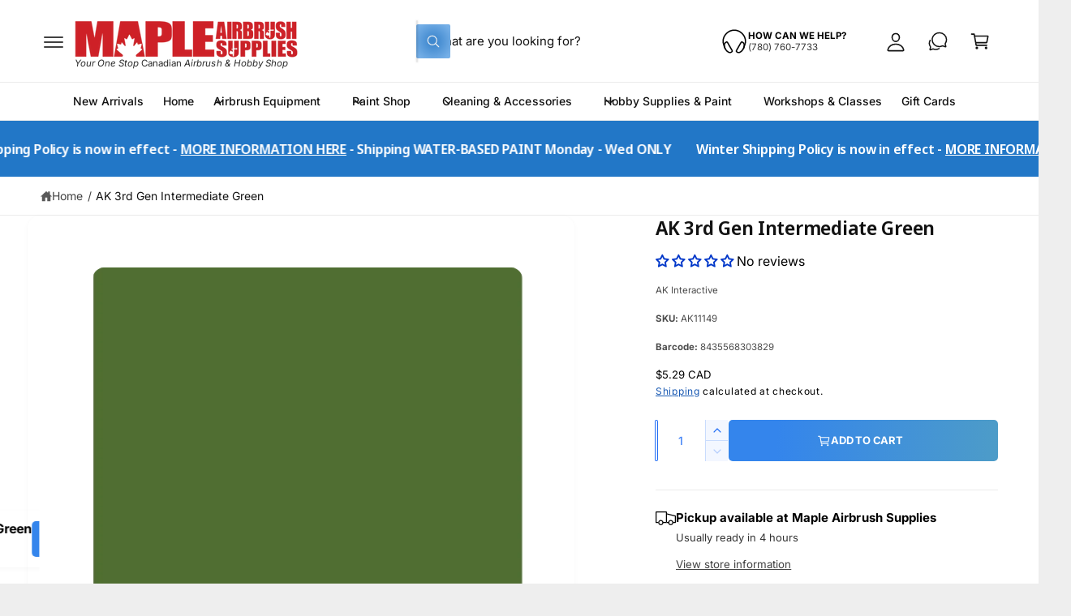

--- FILE ---
content_type: text/html; charset=utf-8
request_url: https://www.mapleairbrushsupplies.com/variants/38165227634871/?section_id=pickup-availability
body_size: 1150
content:
<div id="shopify-section-pickup-availability" class="shopify-section">
<pickup-availability-preview class="pickup-availability-preview flex gap-15"><svg
    class="icon icon--truck standard-icon"
    aria-hidden="true"
    focusable="false"
    xmlns="http://www.w3.org/2000/svg"
    width="18"
    height="18"
    viewBox="0 0 20 20"
  ><path d="M0 3.75156C0 3.47454 0.224196 3.24997 0.500755 3.24997H10.647C10.9235 3.24997 11.1477 3.47454 11.1477 3.75156V5.07505V5.63362V6.10938V13.6616C10.9427 14.0067 10.8813 14.1101 10.5516 14.6648L7.22339 14.6646V13.6614H10.1462V4.25316H1.00151V13.6614H2.6842V14.6646H0.500755C0.224196 14.6646 0 14.44 0 14.163V3.75156Z"/>
      <path d="M18.9985 8.08376L11.1477 6.10938V5.07505L19.6212 7.20603C19.8439 7.26203 20 7.46255 20 7.69253V14.1631C20 14.4401 19.7758 14.6647 19.4992 14.6647H17.3071V13.6615H18.9985V8.08376ZM11.1477 13.6616L13.3442 13.6615L13.3443 14.6647L10.5516 14.6648L11.1477 13.6616Z"/>
      <path d="M7.71269 14.1854C7.71269 15.6018 6.56643 16.75 5.15245 16.75C3.73847 16.75 2.59221 15.6018 2.59221 14.1854C2.59221 12.7691 3.73847 11.6209 5.15245 11.6209C6.56643 11.6209 7.71269 12.7691 7.71269 14.1854ZM5.15245 15.7468C6.01331 15.7468 6.71118 15.0478 6.71118 14.1854C6.71118 13.3231 6.01331 12.6241 5.15245 12.6241C4.29159 12.6241 3.59372 13.3231 3.59372 14.1854C3.59372 15.0478 4.29159 15.7468 5.15245 15.7468Z"/>
      <path d="M17.5196 14.1854C17.5196 15.6018 16.3733 16.75 14.9593 16.75C13.5454 16.75 12.3991 15.6018 12.3991 14.1854C12.3991 12.7691 13.5454 11.6209 14.9593 11.6209C16.3733 11.6209 17.5196 12.7691 17.5196 14.1854ZM14.9593 15.7468C15.8202 15.7468 16.5181 15.0478 16.5181 14.1854C16.5181 13.3231 15.8202 12.6241 14.9593 12.6241C14.0985 12.6241 13.4006 13.3231 13.4006 14.1854C13.4006 15.0478 14.0985 15.7468 14.9593 15.7468Z"/></svg><div class="pickup-availability-info"><p class="t4 font-bold mb-0">
          Pickup available at <span class="color-foreground">Maple Airbrush Supplies</span>
        </p>
        <p class="t6 opacity-80">Usually ready in 4 hours</p>
        <button
          id="ShowPickupAvailabilityDrawer"
          class="pickup-availability-button link link--text underlined-link tap-target--small"
          aria-haspopup="dialog"
        >View store information
</button></div>
  </pickup-availability-preview>

  <pickup-availability-drawer
    class="gradient custom-scrollbar"
    tabindex="-1"
    role="dialog"
    aria-modal="true"
    aria-labelledby="PickupAvailabilityHeading"
  >
    <div class="pickup-availability-header border-bottom">
      <h2 class="h5 pickup-availability-drawer-title visually-hidden" id="PickupAvailabilityHeading">
        AK 3rd Gen Intermediate Green
      </h2>
      <button class="pickup-availability-drawer-button" type="button" aria-label="Close"><svg xmlns="http://www.w3.org/2000/svg"
     aria-hidden="true"
     focusable="false"
     class="icon icon-close"
     viewBox="0 0 512 512">
  <path fill="none" stroke="currentColor" stroke-linecap="round" stroke-linejoin="round" stroke-width="32" d="M368 368L144 144M368 144L144 368"/>
</svg></button>
    </div><ul class="pickup-availability-list list-unstyled" role="list" data-store-availability-drawer-content><li class="pickup-availability-list__item gradient color-scheme-2 border-radius-panel mt-2 border p-2 pb-1">
          <h3 class="text-body t4 font-bold mt-0 mb-0">Maple Airbrush Supplies</h3><address class="pickup-availability-address t5">
            <p>18526 104 Avenue Northwest<br>Edmonton AB T5S 0K3<br>Canada</p>
<p>+17807607733</p></address>

          <p class="pickup-availability-preview opacity-80 gap-05 items-center t6 mb-0 border-top pt-15 flex"><svg
    class="icon icon--check_mark_circle custom-icon"
    aria-hidden="true"
    focusable="false"
    xmlns="http://www.w3.org/2000/svg"
    width="16"
    height="16"
    viewBox="0 0 512 512"
  ><path d="M448 256c0-106-86-192-192-192S64 150 64 256s86 192 192 192 192-86 192-192z" class="fill-none stroke-width-32" stroke-miterlimit="10"/>
      <path stroke-linecap="round" stroke-linejoin="round" class="fill-none stroke-width-32" d="M352 176L217.6 336 160 272"/></svg>Pickup available,
              Usually ready in 4 hours
</p>
        </li></ul>
  </pickup-availability-drawer></div>

--- FILE ---
content_type: text/css
request_url: https://www.mapleairbrushsupplies.com/cdn/shop/t/534/assets/component-popup.css?v=54920554931823947971761963031
body_size: 894
content:
.popup-modal{box-sizing:border-box;opacity:0;position:fixed;visibility:hidden;z-index:-1;margin:0 auto;top:0;inset-inline-start:0;overflow:auto;width:100%;background:#00000080;height:100%;-webkit-backdrop-filter:blur(2px);backdrop-filter:blur(2px);transition:opacity var(--duration-medium),visibility var(--duration-medium)}.page-is-not-idle .popup-modal:not([data-delay-seconds="0"]):not([data-delay-seconds="1"]){display:none}.popup-modal--age-verifier{z-index:105!important;background:#000c;-webkit-backdrop-filter:blur(20px);backdrop-filter:blur(20px)}.popup-modal--alert{background:transparent;pointer-events:none;-webkit-backdrop-filter:none;backdrop-filter:none;padding:var(--px-mobile, 2rem)}.popup-modal--alert .popup-modal__content{pointer-events:auto}.popup-modal[open]{opacity:1;visibility:visible!important;z-index:1010}.popup-modal--closing[open]{opacity:0;visibility:hidden}.popup-modal__content{border-radius:var(--popup-corner-radius);background-color:rgb(var(--color-background));overflow-x:hidden;overflow-y:auto;height:80%;margin:5rem auto 0;inset-inline-start:50%;transform:translate(calc(-50% * var(--direction-multiplier))) scale(1.05) translateZ(0);opacity:0;width:92%;position:absolute;top:0;padding:0 1.5rem;padding-inline-start:3rem;border-color:rgba(var(--color-foreground),var(--popup-border-opacity));border-style:solid;border-width:var(--popup-border-width);transition:opacity var(--duration-medium) ease,transform var(--duration-medium) var(--cubic-bezier-wipe);background-clip:padding-box;will-change:transform;outline:1px solid transparent}.popup-modal[open]:not(.popup-modal--closing) .popup-modal__content{transform:translate(calc(-50% * var(--direction-multiplier))) scale(1) translateZ(0);opacity:1}.tab-active .popup-modal__content.focused{box-shadow:0 0 0 .3rem rgb(var(--color-background)),0 0 .5rem .4rem rgba(var(--color-foreground),.3),var(--popup-shadow-horizontal-offset) var(--popup-shadow-vertical-offset) var(--popup-shadow-blur-radius) rgba(var(--color-shadow),var(--popup-shadow-opacity))}.tab-active .popup-modal__content:focus-visible{box-shadow:0 0 0 .3rem rgb(var(--color-background)),0 0 .5rem .4rem rgba(var(--color-foreground),.3),var(--popup-shadow-horizontal-offset) var(--popup-shadow-vertical-offset) var(--popup-shadow-blur-radius) rgba(var(--color-shadow),var(--popup-shadow-opacity))}.popup-modal__toggle{background-color:transparent;border:0;display:flex;align-items:center;justify-content:center;cursor:pointer;position:sticky;padding:1.2rem;z-index:2;top:1.5rem;width:4rem;height:4rem;margin:0 -.5rem;margin-inline-start:auto;color:currentColor}.popup-modal__toggle:hover{color:rgba(var(--color-foreground),.75)}.popup-modal__toggle .icon{height:auto;margin:0;width:2.6rem}custom-popup.popup-modal[open]:not(.popup-modal--closing) .popup-modal__content{transform:scale(1) translateZ(0)}custom-popup .popup-modal__content{margin:0;width:auto;top:auto;bottom:auto;height:auto;inset-inline-start:auto;padding:0;transform:scale(1.05) translateZ(0);border:0;max-height:calc(100% - (var(--responsive-card-padding) * 2));max-width:calc(100% - (var(--responsive-card-padding) * 2))}custom-popup .popup-modal__content-info{padding-inline-end:0}custom-popup .popup-modal__toggle{position:absolute;inset-inline-end:.5em;top:.5em}.popup-modal--alert .popup-modal__toggle{inset-inline-end:.2em;top:.2em}.popup-modal--alert p{margin-top:.5rem;line-height:1.5em}.popup-modal--alert p:not(:last-child){margin-bottom:.5em}.popup__image.background-transparent{background-color:transparent}.popup-modal .card-padding{padding-top:calc(var(--card-padding) * .8)!important;padding-bottom:calc(var(--card-padding) * .8)!important}custom-popup .popup-modal__toggle+div .section-content{padding-inline-end:max(35px,var(--card-padding))}.age_verifier__no-button.no-active+.age_verifier__no-text{display:block}.popup__discount-code{overflow:hidden}.popup__alert-icon,.popup__image--contained{padding:var(--responsive-card-padding);padding-inline-end:0}.popup__alert-icon{align-self:flex-start}.popup__message-container:has(.popup__alert-icon){align-items:center}.popup-modal--small:not(.popup-modal--side) .popup-modal__content{height:auto;margin-top:0;top:50%;max-height:80%;transform:translate(calc(-50% * var(--direction-multiplier))) translateY(-50%) scale(1.05) translateZ(0)}.popup-modal--small:not(.popup-modal--side)[open]:not(.popup-modal--closing) .popup-modal__content{transform:translate(calc(-50% * var(--direction-multiplier))) translateY(-50%) scale(1) translateZ(0)}.popup-modal--small .popup-modal__content-info{padding-inline-end:0}.popup-modal--small .popup-modal__content-info{margin-top:2rem;margin-bottom:3rem}.popup-modal--small .popup-modal__toggle{position:relative}.popup-modal--side .popup-modal__content{margin-top:0;height:100%;border-radius:0;border-start-start-radius:var(--popup-corner-radius);border-end-start-radius:var(--popup-corner-radius);inset-inline-end:0;inset-inline-start:auto;transform:translate(calc(100% * var(--direction-multiplier))) scale(1) translateZ(0)}.popup-modal--side[open]:not(.popup-modal--closing) .popup-modal__content{transform:translate(0) scale(1) translateZ(0)}@media screen and (max-width: 549.98px){custom-popup .popup-modal__content{max-width:calc(100% - var(--px-mobile) * 2)}}@media screen and (max-width: 749.98px){.popup-modal .xs\:image-overlay .popup__image--contained{padding:0}.popup-modal .xs\:image-overlay .object-contain{object-fit:cover!important}.image-mobile-left{display:flex;flex-direction:row}.image-mobile-right{display:flex;flex-direction:row-reverse;flex-basis:var(--image-size-desktop)}.image-mobile-left .popup__image,.image-mobile-right .popup__image{width:var(--image-size-desktop)}.image-mobile-top,.image-mobile-bottom{display:flex;flex-direction:column}.image-mobile-top .popup__image,.image-mobile-bottom .popup__image{height:var(--image-size-mobile)}.image-mobile-bottom{flex-direction:column-reverse}.image-mobile-background .popup__image{position:absolute;inset-inline-start:0;top:0;height:100%;width:100%}.image-mobile-background .popup__image:after{content:"";position:absolute;top:0;inset-inline-start:0;background:var(--color-overlay);opacity:var(--overlay-opacity, 0);pointer-events:none;width:100%;height:100%;z-index:1;border-radius:0}.image-mobile-hidden .popup__image{display:none}}@media screen and (min-width: 750px){.popup-modal .md\:image-overlay .popup__image--contained{padding:0}.popup-modal .md\:image-overlay .object-contain{object-fit:cover!important}custom-popup .popup-modal__toggle{inset-inline-end:1em;top:.5em}.popup-modal--alert .popup-modal__toggle{inset-inline-end:.3em;top:.1em}.image-desktop-top,.image-desktop-bottom{display:flex;flex-direction:column}.image-desktop-top .popup__image,.image-desktop-bottom .popup__image{height:var(--image-size-desktop)}.image-desktop-bottom{flex-direction:column-reverse}.image-desktop-background .popup__image{position:absolute;inset-inline-start:0;top:0;height:100%;width:100%}.image-desktop-background .popup__image:after{content:"";position:absolute;top:0;inset-inline-start:0;background:var(--color-overlay);opacity:var(--overlay-opacity, 0);pointer-events:none;width:100%;height:100%;z-index:1;border-radius:0}.image-desktop-left{display:flex;flex-direction:row}.image-desktop-right{display:flex;flex-direction:row-reverse;flex-basis:var(--image-size-desktop)}.image-desktop-left .popup__image,.image-desktop-right .popup__image{width:var(--image-size-desktop)}modal-dialog .popup-modal__content{margin-top:10rem;width:70%;padding:0 3rem}.popup-modal--small .popup-modal__content{width:auto}modal-dialog .popup-modal__toggle{margin-inline-end:-1.6rem}custom-popup:not(.popup-modal--alert){padding:5rem!important}.popup-modal--small .popup-modal__content{min-width:375px;max-width:calc(100% - 50px)}}
/*# sourceMappingURL=/cdn/shop/t/534/assets/component-popup.css.map?v=54920554931823947971761963031 */
